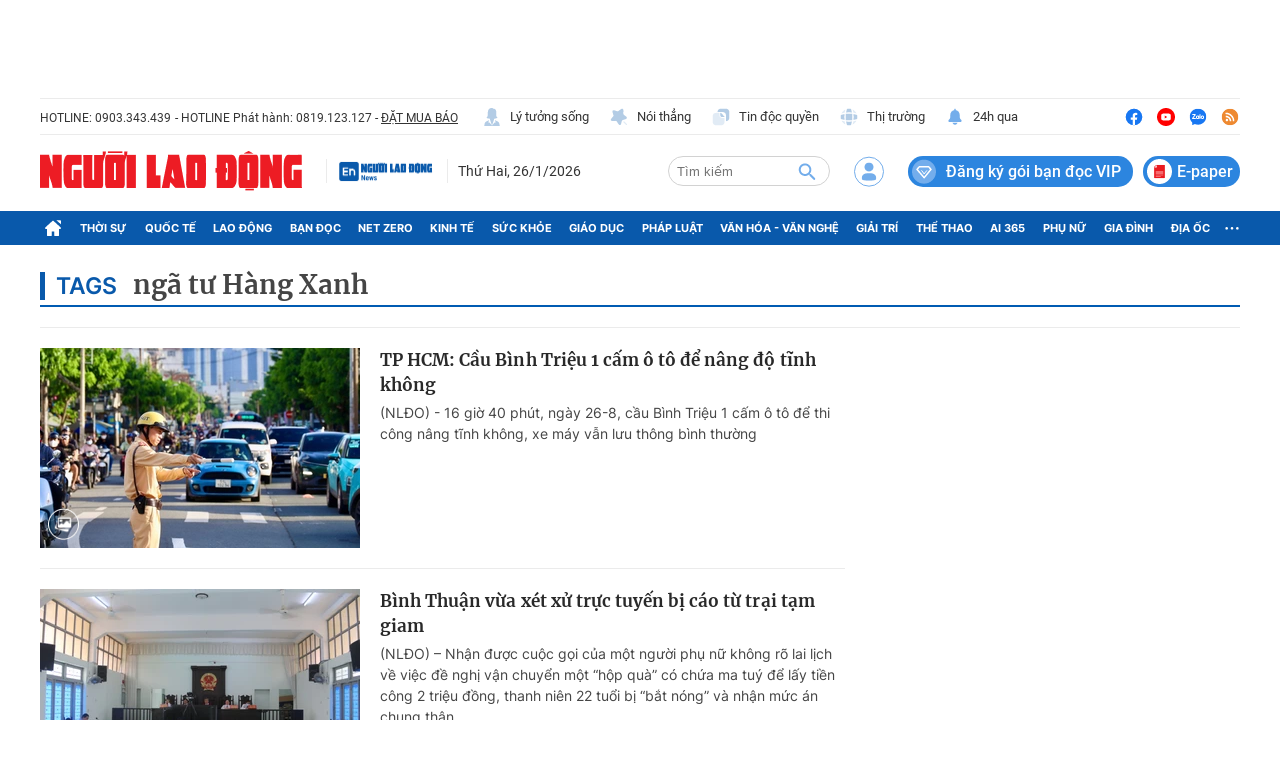

--- FILE ---
content_type: text/html; charset=UTF-8
request_url: https://auto-load-balancer.likr.tw/api/get_client_ip.php
body_size: -136
content:
"3.145.195.33"